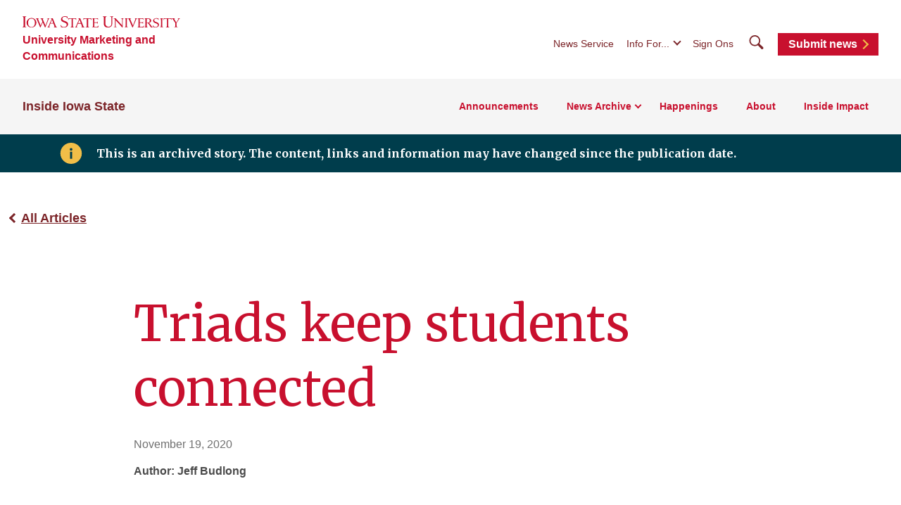

--- FILE ---
content_type: text/html; charset=UTF-8
request_url: https://www.inside.iastate.edu/article/2020/11/19/triads
body_size: 6912
content:
<!DOCTYPE html>
<html lang="en" dir="ltr" prefix="og: https://ogp.me/ns#">
  <head>
    <meta charset="utf-8">
    <!-- Prevents GDPR-dependent scripts from executing on load -->
    <script>
      window.YETT_BLACKLIST = [
        /addthis\.com/
      ];
    </script>
    <script src="//unpkg.com/yett"></script>
    <meta charset="utf-8" />
<noscript><style>form.antibot * :not(.antibot-message) { display: none !important; }</style>
</noscript><link rel="canonical" href="https://www.inside.iastate.edu/article/2020/11/19/triads" />
<meta property="og:image" content="https://cdn.theme.iastate.edu/img/isu-wall.jpg" />
<meta property="og:image:type" content="image/jpeg" />
<meta property="og:image:width" content="1080" />
<meta property="og:image:height" content="720" />
<meta property="og:image:alt" content="Iowa State University" />
<meta name="Generator" content="Drupal 10 (https://www.drupal.org)" />
<meta name="MobileOptimized" content="width" />
<meta name="HandheldFriendly" content="true" />
<meta name="viewport" content="width=device-width, initial-scale=1.0" />

    <link rel="preconnect" href="https://fonts.googleapis.com" crossorigin>
    <link rel="preconnect" href="https://fonts.gstatic.com" crossorigin>
    <link href="https://fonts.googleapis.com/css2?family=Merriweather:wght@400;700&display=swap" rel="stylesheet">
    <link rel="icon" href="https://cdn.theme.iastate.edu/favicon/favicon.ico" sizes="any"><!-- 48×48 -->
    <link rel="icon" href="https://cdn.theme.iastate.edu/favicon/favicon.svg" type="image/svg+xml">
    <link rel="apple-touch-icon" href="https://cdn.theme.iastate.edu/favicon/apple-touch-icon.png"><!-- 180×180 -->
    <link rel="manifest" href="https://cdn.theme.iastate.edu/favicon/manifest.webmanifest">
    <title>Triads keep students connected - Inside Iowa State</title>
    <script type="application/json" data-drupal-selector="drupal-settings-json">{"path":{"baseUrl":"\/","pathPrefix":"","currentPath":"node\/3042","currentPathIsAdmin":false,"isFront":false,"currentLanguage":"en"},"pluralDelimiter":"\u0003","gtag":{"tagId":"G-QKZG2NLV2M","consentMode":false,"otherIds":[],"events":[],"additionalConfigInfo":[]},"suppressDeprecationErrors":true,"ajaxPageState":{"libraries":"eJxtitEKwjAMRX-oW0d_qKRNiN1iA0vG3N-rMEXRlwvnnsOqLJQdOPJjAn_zCDPcQgNzcEpTSpFFC8ifa5htuBDgp9rx3bvtmOtC2FzX2DpS9yJalx_1xPGFpxU4dPNctiZIZ5ONqjftwQ5zusYCRncs406A","theme":"iastate2022wd","theme_token":null},"ajaxTrustedUrl":[],"user":{"uid":0,"permissionsHash":"fa148f87cc6651ba50a47f588e94301abb4441a2f9a3ac28d6a973b3f2d6aa12"}}</script>
<script src="/files/js/js_hjuoF6OOZqpmkNaPECVUHbFq8vg60eOHicscj4EMhdc.js?scope=header&amp;delta=0&amp;language=en&amp;theme=iastate2022wd&amp;include=eJxLz89Pz0mNL0lM108HEjrpqHy9xKzECp3MxOKSxJJUIwMjI_30nPykxBwASd0UUA"></script>
<script src="/modules/contrib/google_tag/js/gtag.js?t8qrzv"></script>

    <link rel="stylesheet" media="all" href="/files/css/css_wFAcVJbras7sZxl7KHmlxD9fIaP7xXInmdtZROX_b0M.css?delta=0&amp;language=en&amp;theme=iastate2022wd&amp;include=eJxlil0KwyAMgC9U6vBCEk0oqZkpJtL19mNgx2CP30_RTgH7OEBW2OG1MJiDU3zEGDbRDPKrTvxKtxNTqYTs2gM3pOZZtNS_9MH1xlkFLh2e8mBBmk8yKs7aFrvM6RkyGL0B6G49mg" />
<link rel="stylesheet" media="all" href="/files/css/css_WAIRT9DgC7UtzPdaO99rerwUUTBi6dxa-cBTpMD3yLg.css?delta=1&amp;language=en&amp;theme=iastate2022wd&amp;include=eJxlil0KwyAMgC9U6vBCEk0oqZkpJtL19mNgx2CP30_RTgH7OEBW2OG1MJiDU3zEGDbRDPKrTvxKtxNTqYTs2gM3pOZZtNS_9MH1xlkFLh2e8mBBmk8yKs7aFrvM6RkyGL0B6G49mg" />
<link rel="stylesheet" media="all" href="https://cdn.theme.iastate.edu/iastate/5+/css/iastate.min.css" crossorigin="anonymous" />
<link rel="stylesheet" media="all" href="/files/css/css_C1_HK0r5hWiUbSNCOXHwoaXxWI52StR8ylpytQ7v0_s.css?delta=3&amp;language=en&amp;theme=iastate2022wd&amp;include=eJxlil0KwyAMgC9U6vBCEk0oqZkpJtL19mNgx2CP30_RTgH7OEBW2OG1MJiDU3zEGDbRDPKrTvxKtxNTqYTs2gM3pOZZtNS_9MH1xlkFLh2e8mBBmk8yKs7aFrvM6RkyGL0B6G49mg" />
<link rel="stylesheet" media="print" href="/files/css/css_q0LCEGxXSyVteuE10CQOTtP7jmdQlwPf0fYnvP0UTNQ.css?delta=4&amp;language=en&amp;theme=iastate2022wd&amp;include=eJxlil0KwyAMgC9U6vBCEk0oqZkpJtL19mNgx2CP30_RTgH7OEBW2OG1MJiDU3zEGDbRDPKrTvxKtxNTqYTs2gM3pOZZtNS_9MH1xlkFLh2e8mBBmk8yKs7aFrvM6RkyGL0B6G49mg" />
<link rel="stylesheet" media="all" href="/files/css/css_v5jTtizFGJL7nVeTNP9vQHqZeg9sQIsB5_ib55vcX2M.css?delta=5&amp;language=en&amp;theme=iastate2022wd&amp;include=eJxlil0KwyAMgC9U6vBCEk0oqZkpJtL19mNgx2CP30_RTgH7OEBW2OG1MJiDU3zEGDbRDPKrTvxKtxNTqYTs2gM3pOZZtNS_9MH1xlkFLh2e8mBBmk8yKs7aFrvM6RkyGL0B6G49mg" />
<link rel="stylesheet" media="all" href="/files/css-local/local.css?t8qrzv" />


    <script>
      document.documentElement.classList.add('js');
    </script>
    <meta name="viewport" content="width=device-width, initial-scale=1">
  </head>
  <body>
    <svg aria-hidden="true" focusable="false" style="width:0; height:0; position:absolute;">
  <linearGradient id="gradient-fill-gold-white" x2="0" y2="1">
    <stop offset="0%" stop-color="var(--iastate-gold)" />
    <stop offset="100%" stop-color="#ffffff" />
  </linearGradient>
  <linearGradient id="gradient-fill-white-light-blue" x2="0" y2="1">
    <stop offset="0%" stop-color="#ffffff" />
    <stop offset="100%" stop-color="var(--iastate-light-blue)" />
  </linearGradient>
  <linearGradient id="gradient-fill-red-gold">
    <stop offset="0%" stop-color="var(--iastate-red)" />
    <stop offset="100%" stop-color="var(--iastate-gold)" />
  </linearGradient>
</svg>

        <a href="#main-content" class="skip-link">
      Skip to main content
    </a>
          <div class="dialog-off-canvas-main-canvas" data-off-canvas-main-canvas>
    
<div class="off-canvas">
  <div class="max-bound">

          <header class="site-header site-header--ecosystem">
  <div class="site-header__top">
    <div class="site-header__logo-name-wrap">
      <a href="https://www.iastate.edu/" class="site-header__logo">
        <img src="/themes/custom/iastate2022/img/iowa-state-university-logo-no-tagline-red.svg" alt="Iowa State University" loading="lazy" width="224" height="17">
      </a>
      <a class="site-header__parent-unit-name" href="https://marcom.iastate.edu">University Marketing and Communications</a>    </div>
    <div class="site-header__website-title"><a href="/">Inside Iowa State</a></div>
    <div class="site-header__utility-search-wrap">
              <nav class="site-header__utility" aria-label="Utility">
          

              <ul>
              <li>
        <a href="https://www.news.iastate.edu/">News Service</a>
              </li>
              <li><button class="site-header__utility-dropdown-trigger">Info For...</button>
        <ul class="site-header__utility-dropdown-menu">
          <li><a href="https://students.info.iastate.edu">Current Students</a></li>
          <li><a href="https://facultystaff.info.iastate.edu">Faculty and Staff</a></li>
          <li><a href="https://parents.dso.iastate.edu/resources">Parents and Families</a></li>
        </ul>
      </li>
              <li><a href="https://login.iastate.edu">Sign Ons</a></li>
          </ul>
  


        </nav>
                    <div class="site-header__search">
          <a href="#site-search" class="site-header__search-toggle" tabindex="0">
            <span class="visible-for-screen-readers">Search</span>
            <span class="fak fa-iastate22-magnifying-glass" aria-hidden="true"></span>
          </a>
          <form class="site-header__search-form-desktop" method="get" action="/search">
            <label for="searchDesktop">Search</label>
            <input type="search" id="searchDesktop" name="q" placeholder="Search">
            <input type="hidden" name="cx" value="016927462813702242193:trwpe3ciob8">            <input type="hidden" name="as_sitesearch" value="www.inside.iastate.edu">            <button type="submit"><span class="fak fa-iastate22-magnifying-glass" aria-hidden="true"></span><span class="visible-for-screen-readers">Submit Search</span></button>
          </form>
          <a href="#" class="site-header__search-close" tabindex="0">
            <span class="visible-for-screen-readers">Close Search</span>
            <span class="fa-light fa-xmark"></span>
          </a>
        </div>
                    <a class="site-header__utility-button" href="/about">Submit news<span></span></a>
          </div>
  </div>
  <div class="site-header__main">
    
    <a href="#site-header-mega-menu" class="site-header__mega-menu-open" role="button" aria-controls="site-header-mega-menu">
      <span class="visible-for-screen-readers">Toggle Menu</span>
      <span class="site-header__mega-menu-open-line-wrap">
        <span></span>
        <span></span>
        <span></span>
      </span>
    </a>
    <div class="site-header__mega-menu" id="site-header-mega-menu">
      <div class="site-header__mega-menu-inner">
        <div class="site-header__mega-menu-scroller" tabindex="-1">
          <noscript>
            <a href="#" role="button" class="nojs-close-menu">Close Main Menu</a>
          </noscript>
          <div>
            <div class="site-header__mega-menu-main">
              <div class="site-header__mega-menu-max-bound">
                <div class="site-header__website-title"><a href="/">Inside Iowa State</a></div>
                                  <nav class="site-header__mega-menu-main-nav" aria-label="Main">
                    
              <ul>
                                        <li class="site-header__parent-link-no-subnav-wrap">

                                                                                            
                  <a href="/bulletin/announcements/staff" class="site-header__parent-link-no-subnav" data-drupal-link-system-path="node/17">Announcements</a>
        

              </li>
                      <li>

                                                          
                  <a href="/news-archive" data-drupal-link-system-path="node/14">News Archive</a>
        

                                                  <ul>
                          <li>

                                                                              
                  <a href="/news-archive/regents" class="link-tertiary" data-drupal-link-system-path="node/4453">            Board of Regents Meetings <span class="arrow"></span>
          </a>
        

              </li>
                      <li>

                                                                              
                  <a href="/news-archive/faculty-and-professional-staff-meetings" class="link-tertiary" data-drupal-link-system-path="node/4454">            Faculty and Professional Staff Meetings <span class="arrow"></span>
          </a>
        

              </li>
                      <li>

                                                                              
                  <a href="/inside-iowa-state-1992-2011" class="link-tertiary" data-drupal-link-system-path="node/4459">            Inside Iowa State, 1992-2011 <span class="arrow"></span>
          </a>
        

              </li>
                      <li>

                                                                              
                  <a href="/inside-update" class="link-tertiary" data-drupal-link-system-path="node/4477">            Inside Update <span class="arrow"></span>
          </a>
        

              </li>
        </ul>
  
              </li>
                                    <li class="site-header__parent-link-no-subnav-wrap">

                                                                                            
                  <a href="/happenings" class="site-header__parent-link-no-subnav" data-drupal-link-system-path="node/4350">Happenings</a>
        

              </li>
                                    <li class="site-header__parent-link-no-subnav-wrap">

                                                                                            
                  <a href="/about" class="site-header__parent-link-no-subnav" data-drupal-link-system-path="node/2">About</a>
        

              </li>
                                    <li class="site-header__parent-link-no-subnav-wrap">

                                                                                            
                  <a href="/impact" class="site-header__parent-link-no-subnav" data-drupal-link-system-path="node/4351">Inside Impact</a>
        

              </li>
        </ul>
  


                  </nav>
                              </div>
            </div>
            <div class="site-header__mega-menu-secondary">
              <div class="site-header__mega-menu-max-bound">
                <nav class="site-header__mega-menu-utility" aria-label="Utility">
                                      

              <ul>
              <li>
        <a href="https://www.news.iastate.edu/">News Service</a>
              </li>
              <li><a href="https://students.info.iastate.edu">Current Students</a></li>
      <li><a href="https://facultystaff.info.iastate.edu">Faculty and Staff</a></li>
      <li><a href="https://parents.dso.iastate.edu/resources">Parents and Families</a></li>
              <li><a href="https://login.iastate.edu">Sign Ons</a></li>
          </ul>
  


                                                        <a class="site-header__utility-button" href="/about">Submit news<span></span></a>
                                                        <form class="site-header__search-form-mobile" method="get" action="/search">
                      <label for="searchMobile">Search</label>
                      <div class="search-group">
                        <input type="search" id="searchMobile" name="q" placeholder="Search">
                        <input type="hidden" name="cx" value="016927462813702242193:trwpe3ciob8">                        <input type="hidden" name="as_sitesearch" value="www.inside.iastate.edu">                        <button type="submit"><span class="fak fa-iastate22-magnifying-glass" aria-hidden="true"></span><span class="visible-for-screen-readers">Submit Search</span></button>
                      </div>
                    </form>
                                  </nav>
              </div>
            </div>
          </div>
        </div>
      </div>
    </div>
  </div>
</header>


    
    <main id="main-content" role="main">
      <div class="outer-pad">

        
        
        
        

          <div>
    <div id="block-iastate2022wd-newsarchivenotice">
  
    
      

<div class="home-announcement--banner">
  <span class="fak fa-iastate22-info-box" aria-hidden="true"></span>  
  <div class="home-announcement__text"><p>This is an archived story. The content, links and information may have changed since the publication date.</p></div>
</div>

  </div>

  </div>

          <div>
    <div data-drupal-messages-fallback class="hidden"></div>
<div id="block-iastate2022wd-mainpagecontent">
  
    
      

<article>

  
    

  
  <div>
    <div  class="itswd-section-wrapper itswd-section-wrapper-0 itswd-section-wrapper-first itswd-section-wrapper-last">
  <section  class="itswd-section itswd-section-full-width">
    <div  class="itswd-section-content itswd-section-content-constrained">
              <div  class="region-body">
          <div>

  
      <p class="iastate-article__back-btn"><a href="/news-archive">All Articles</a></p>

<div class="hero--news-article text-content">
  <h1 class="hero--news-article__headline">Triads keep students connected</h1>
    <div class="hero--news-article__date">November 19, 2020</div>  <div class="hero--news-article__attribution"><p><strong>Author: Jeff Budlong</strong></p></div>  </div>

  
</div>
<div>

  
      <div class="paragraph-widget paragraph-widget--text-html"><div class="text-content">  <p dir="ltr">
	Stacy Cordery knew she needed a way to engage her students in a semester likely to be sprinkled with obstacles. The history professor decided to try something new -- unsure if it would work -- to help students who might be out of her in-person class for weeks at a time.</p>
<p dir="ltr">
	"If we want to keep students engaged in their learning, and if we want to hold them accountable for their own education while further encouraging the formation of community, what if we put them in triads?" Cordery said.</p>
<p dir="ltr">
	Cordery presented her idea to the students on the first day of class. Students formed groups of three and were responsible for taking notes and sharing them with anyone in the group who missed class. She chose three because if groups formed around friendships, the likelihood of two people being sick at the same time was higher.</p>
<p dir="ltr">
	"I do not post my lectures online or share my PowerPoints because I want students to come to class and be engaged," she said. "Now, they don't just have to come to me, they can go to each other."</p>
<h2>
	Seeing success</h2>
<p dir="ltr">
	Cordery said the groups have been a success with little pushback from her students. It was aided by teaching assistant Matt Dawdy dedicating time during a recitation section to explain how to best listen during a lecture, how to take notes, and how to make them legible and logical for their triad members.</p>
<p dir="ltr">
	"I think students are hungry for that connection that is such a part of college life," Cordery said. "I am not saying they all got it through their triad, but it at least opened the door to a kind of connection, should they want it."</p>
<p dir="ltr">
	Students have missed class for a variety of reasons, from quarantine to the death of a family member, but the triad helped keep them connected and up to speed, Dawdy said.</p>
<p dir="ltr">
	The students have become better active listeners in the lecture because they are responsible to some degree for their fellow students' learning, Cordery said.</p>
<p dir="ltr">
	"One of the harder things about teaching is having students understand what the purpose is of whatever we are doing," Dawdy said. "But when [Cordery] approached me [with the triad concept], it made sense and was useful. It was a way to hold students accountable to each other, and also I had hoped a way to foster communication."</p>
<p dir="ltr">
	Cordery said some students have expanded the triad into a study group for the Survey of United States History II course. It also alerts Dawdy to areas that need more explanation.</p>
<p dir="ltr">
	"Once students talk to their triad, if there is something they don't get I know where I need to focus," he said.</p>
<h2 dir="ltr">
	Broader uses</h2>
<p dir="ltr">
	Cordery isn't sure how triads would translate to online courses, but she is certain it could be applicable in every discipline.</p>
<p dir="ltr">
	"I think you could use it in chemistry or French or any other class," she said. "Any class that had a classroom component could adapt or use this."</p>
<p dir="ltr">
	The positive feedback Cordery has received from students and Dawdy has her planning to use the triad system in her large classes going forward.</p>
<p dir="ltr">
	Cordery is pleased her attempt to keep students engaged has been successful, but she points out that many across campus are doing similar things.</p>
<p dir="ltr">
	"Faculty talk a lot about pedagogy and how to keep students at the center," she said. "Those conversations have only accelerated because of coronavirus. I wouldn't be surprised if there are numerous other great ideas Iowa State faculty have come up with."</p>

</div></div>
  
</div>

        </div>
          </div>
        
  </section>
</div>

  </div>

</article>

  </div>

  </div>

          <div>
    
  </div>

      </div>
    </main>

          <footer class="site-footer site-footer--ecosystem">
  <div class="site-footer__flex-wrap">
    <div class="site-footer__logo-social-links-wrap">
      <a href="https://www.iastate.edu" class="site-footer__logo">
        <img  src="/themes/custom/iastate2022/img/iowa-state-university-logo-with-tagline-sci-tech.svg" alt="Iowa State University of Science and Technology" loading="lazy" width="516" height="69">
      </a>
                    <ul class="site-footer__social"><li><a href="https://x.com/InsideIowaState"><i class="fa-brands fa-x-twitter"></i><span class="visible-for-screen-readers">X</span></a></li></ul>
                </div>

          <nav class="site-footer__primary-nav" aria-label="Footer Primary">
                          
              <ul>
              <li>
        <a href="/submit-retirement-reception-or-open-house" data-drupal-link-system-path="node/4457">Submit a Retirement, Reception or Open House</a>
              </li>
          <li>
        <a href="/submit-announcement" data-drupal-link-system-path="node/4456">Submit an Announcement</a>
              </li>
          <li>
        <a href="/submit-honor-or-award" data-drupal-link-system-path="node/4455">Submit an Honor or Award</a>
              </li>
        </ul>
  


              </nav>
    
          <nav class="site-footer__secondary-nav" aria-label="Footer Secondary">
                          <h2 class="site-footer__section-label">Quick Links</h2>          
              <ul>
              <li>
        <a href="https://www.iastate.edu/index">A-Z Index</a>
              </li>
          <li>
        <a href="https://www.info.iastate.edu">Directory</a>
              </li>
          <li>
        <a href="https://facultystaff.info.iastate.edu/">Employee Resources</a>
              </li>
          <li>
        <a href="https://www.event.iastate.edu/">Events</a>
              </li>
          <li>
        <a href="https://www.iastate.edu/exhibits">Exhibits</a>
              </li>
          <li>
        <a href="https://hr.iastate.edu/">Human Resources</a>
              </li>
          <li>
        <a href="https://www.fpm.iastate.edu/maps/">Maps</a>
              </li>
        </ul>
  


              </nav>
    
                              

<div class="site-footer__site-org-contact-info">

  <h2 class="site-footer__section-label">Inside Iowa State</h2>
      <div class="site-footer__site-org-contact-address">
      <p>        2420 Lincoln Way, Suite 201<br>
        Ames, IA 50014-8340</p>
    </div>
    <div class="site-footer__site-org-contact-email-phone-wrap">
          <div class="site-footer__site-org-contact-phone">
                  <p>            515-294-7958</p>
              </div>
              <div class="site-footer__site-org-contact-email">
                  <p>            <a href="mailto:inside@iastate.edu">inside@iastate.edu</a></p>
              </div>
      </div>

</div>


            
  </div>

  
  <div class="site-footer__bottom-wrap">
    <nav class="site-footer__utility-nav" aria-label="Footer Utility">
      <ul>
        <li><a href="https://www.iastate.edu/disclaimers-and-terms">Privacy Policy</a></li>
        <li><a href="https://www.policy.iastate.edu/policy/discrimination">Non-discrimination Policy</a></li>
        <li><a href="https://www.digitalaccess.iastate.edu/">Digital Access and Accessibility</a></li>
        <li><a href="https://www.iastate.edu/consumer-information">Consumer Information</a></li>
      </ul>
    </nav>
    <div class="site-footer__copyright"><p>&copy; Iowa State University of Science and Technology</p></div>
  </div>
</footer>

    
  </div>
</div>



  </div>

        <script type="text/javascript">
  /*<![CDATA[*/
  (function() {
    var sz = document.createElement('script');
    sz.type = 'text/javascript'; sz.async = true;
    sz.src = '//siteimproveanalytics.com/js/siteanalyze_37570.js';
    var s = document.getElementsByTagName('script')[0];
    s.parentNode.insertBefore(sz, s);
  })();
  /*]]>*/
</script>

    
    <script src="/files/js/js_oQQE9LVeLsUraf-6ZM_ztEwxCudbVWAD9cW1I2jU8XA.js?scope=footer&amp;delta=0&amp;language=en&amp;theme=iastate2022wd&amp;include=eJxLz89Pz0mNL0lM108HEjrpqHy9xKzECp3MxOKSxJJUIwMjI_30nPykxBwASd0UUA"></script>
<script src="https://cdn.jsdelivr.net/npm/fullcalendar@6.1.15/index.global.min.js" crossorigin="anonymous"></script>
<script src="/files/js/js_MgkAbpgABv0p6_Tlb7jX_vJF220F7AsERX86CqihfeA.js?scope=footer&amp;delta=2&amp;language=en&amp;theme=iastate2022wd&amp;include=eJxLz89Pz0mNL0lM108HEjrpqHy9xKzECp3MxOKSxJJUIwMjI_30nPykxBwASd0UUA"></script>
<script src="https://kit.fontawesome.com/b658fac974.js" crossorigin="anonymous"></script>

  </body>
</html>
